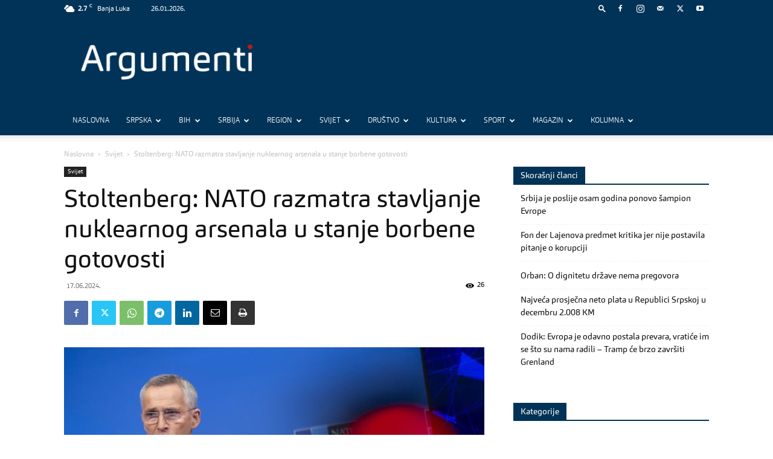

--- FILE ---
content_type: text/html; charset=UTF-8
request_url: https://www.argumenti.rs/wp-admin/admin-ajax.php?td_theme_name=Newspaper&v=12.6.3
body_size: -219
content:
{"185561":26}